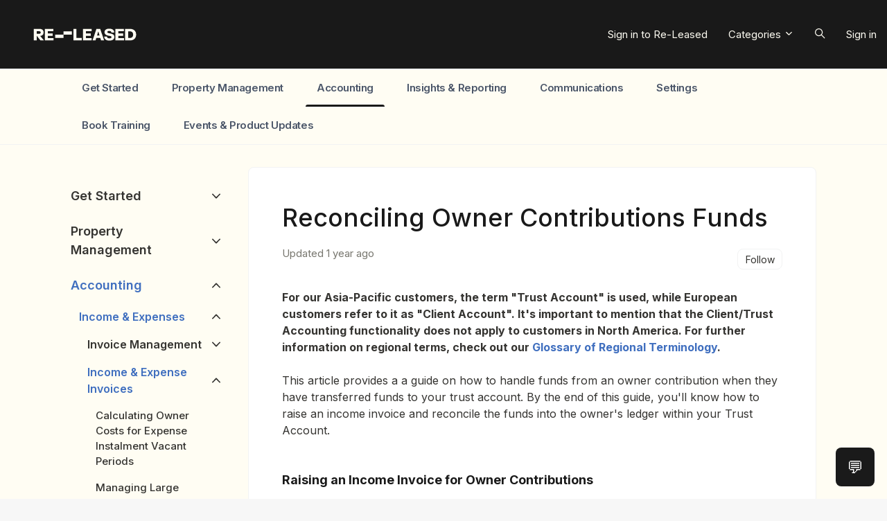

--- FILE ---
content_type: text/html; charset=utf-8
request_url: https://help.re-leased.com/hc/en-au/articles/23652484385940-Reconciling-Owner-Contributions-Funds
body_size: 15060
content:
<!DOCTYPE html>
<html dir="ltr" lang="en-AU">
<head>
  <meta charset="utf-8" />
  <!-- v26897 -->


  <title>Reconciling Owner Contributions Funds &ndash; Re-Leased Help</title>

  

  <meta name="description" content="For our Asia-Pacific customers, the term &quot;Trust Account&quot; is used, while European customers refer to it as &quot;Client..." /><meta property="og:image" content="https://help.re-leased.com/hc/theming_assets/01JPH0A09VQYMQKQT014T09BGB" />
<meta property="og:type" content="website" />
<meta property="og:site_name" content="Re-Leased Help" />
<meta property="og:title" content="Reconciling Owner Contributions Funds" />
<meta property="og:description" content="For our Asia-Pacific customers, the term &quot;Trust Account&quot; is used, while European customers refer to it as &quot;Client Account&quot;. It's important to mention that the Client/Trust Accounting functionality ..." />
<meta property="og:url" content="https://help.re-leased.com/hc/en-au/articles/23652484385940-Reconciling-Owner-Contributions-Funds" />
<link rel="canonical" href="https://help.re-leased.com/hc/en-au/articles/23652484385940-Reconciling-Owner-Contributions-Funds">
<link rel="alternate" hreflang="en-au" href="https://help.re-leased.com/hc/en-au/articles/23652484385940-Reconciling-Owner-Contributions-Funds">
<link rel="alternate" hreflang="x-default" href="https://help.re-leased.com/hc/en-au/articles/23652484385940-Reconciling-Owner-Contributions-Funds">

  <link rel="stylesheet" href="//static.zdassets.com/hc/assets/application-f34d73e002337ab267a13449ad9d7955.css" media="all" id="stylesheet" />
  <link rel="stylesheet" type="text/css" href="/hc/theming_assets/10376235/22674197664148/style.css?digest=43499270590996">

  <link rel="icon" type="image/x-icon" href="/hc/theming_assets/01JPV49ZRPY0HFCEW2HKVNTJ3X">

    <script async src="https://www.googletagmanager.com/gtag/js?id=G-L0F2Y36ZZF"></script>
<script>
  window.dataLayer = window.dataLayer || [];
  function gtag(){dataLayer.push(arguments);}
  gtag('js', new Date());
  gtag('config', 'G-L0F2Y36ZZF');
</script>


  <meta content="width=device-width, initial-scale=1.0" name="viewport" />
<script type="text/javascript">window.Theme = Object.assign(window.Theme || {}, { assets: {}, locale: "en-au", signedIn: false });</script>
<script type="text/javascript" src="/hc/theming_assets/01HZPGHMJ3SQF6RAMPZVF080NH"></script>
<script type="text/javascript" src="/hc/theming_assets/01K2JREACAMQ5R7QBYT56SGQAJ"></script>


<link rel="stylesheet" href="/hc/theming_assets/01HZPGHC4NGT1R64KS9J2A0A12">
<link rel="stylesheet" href="/hc/theming_assets/01HZPGHGGG6GVMFA97DVD3H93N">
<link rel="stylesheet" href="https://use.fontawesome.com/releases/v6.4.0/css/all.css"><link rel="stylesheet" href="/hc/theming_assets/01HZPGHHS2201QS5NK5Y3PTG0M"><link rel="stylesheet" href="https://cdn.jsdelivr.net/gh/fancyapps/fancybox@3.5.7/dist/jquery.fancybox.min.css"><link rel="stylesheet" href="https://cdn.jsdelivr.net/npm/swiper@7.0.9/swiper-bundle.min.css">


<style id="settings-styles">
  
  
</style>


<link rel="preconnect" href="https://fonts.googleapis.com">
<link rel="preconnect" href="https://fonts.gstatic.com" crossorigin><link href="https://fonts.googleapis.com/css2?family=Inter:wght@300;400;500;600;700;800&display=swap" rel="stylesheet">

  
</head>
<body class="">
  
  
  

  <a class="sr-only sr-only-focusable" tabindex="1" href="#page-container">
  Skip to main content
</a>

<div class="layout flex flex-1 flex-column" x-data="Widgets.mobileMenu">

  
  <header class="header relative border-bottom sticky-header"
    x-data="Widgets.header({ isFixed: false, isSticky: true })"
    :class="{ 'text-header bg-header': isStuck, 'shadow': isStuck, 'border-bottom': !isFixed }">

    <nav class="navbar container-fluid h-full"">

      
      <a href="/hc/en-au" class="navbar-brand mr-auto">
        <img class="block img-fluid" id="logo" src="/hc/theming_assets/01JPH0A09VQYMQKQT014T09BGB" alt="Re-Leased Help Help Centre home page"></a>

      
      <button class="navbar-toggle ml-2 xl:hidden"
        x-ref="toggle"
        :aria-expanded="isOpen && 'true'"
        @click="toggle"
        @keydown.escape="toggle">
        <span></span>
        <span class="sr-only">Toggle navigation menu</span>
      </button>

      
        <div class="backdrop xl:hidden"
          x-cloak
          x-show="isOpen"
          @click="close"
          x-transition:enter="transition-fast"
          x-transition:enter-start="opacity-0"
          x-transition:enter-end="opacity-100"
          x-transition:leave="transition-fast"
          x-transition:leave-start="opacity-100"
          x-transition:leave-end="opacity-0">
        </div>
      

      
      <div class="nav menu menu-slide-in menu-links-right xl:flex xl:align-items-center xl:font-size-md xl:menu-expanded xl:justify-content-end"
        x-cloak
        x-show="isOpen"
        :class="{ 'text-header': isOpen }"
        x-transition:enter="transition-fast"
        x-transition:enter-start="translate-x-full"
        x-transition:enter-end="translate-x-0"
        x-transition:leave="transition-fast"
        x-transition:leave-start="translate-x-0 text-header"
        x-transition:leave-end="translate-x-full text-header">

        
          <div class="search flex text-base mx-4 mb-4 flex-first xl:max-w-13 xl:flex-1 xl:mx-5 xl:mb-0 xl:hidden" x-data="Widgets.search">
              
                <form role="search" class="form-field flex-1 mb-0" data-search="" action="/hc/en-au/search" accept-charset="UTF-8" method="get"><input type="hidden" name="utf8" value="&#x2713;" autocomplete="off" /><input type="search" name="query" id="query" placeholder="Search for answers…" aria-label="Search for answers…" /></form>
              
            <svg class="search-icon fill-current transition" xmlns="http://www.w3.org/2000/svg" viewBox="0 0 12 12" aria-hidden="true">
              <use xlink:href="#icon-search" />
            </svg>
          </div>
        


        
          <a class="nav-link header-link" href="https://signin.re-leased.com/" x-data="link">
              Sign in to Re-Leased
            </a>
        
          <div
            data-element="template"
            data-template="category-dropdown">
          </div>
        
          
            <div
              data-element="template"
              data-template="header-search">
            </div>
          
        

        
          <a class="nav-link" rel="nofollow" data-auth-action="signin" title="Opens a dialogue" role="button" href="/hc/en-au/signin?return_to=https%3A%2F%2Fhelp.re-leased.com%2Fhc%2Fen-au%2Farticles%2F23652484385940-Reconciling-Owner-Contributions-Funds">
            Sign in
          </a>
        </div>

    </nav>
  </header> 




    <script type="text/template" id="tmpl-header-search">
      <div x-data="Widgets.search" @keydown.escape="close" @click.away="close">
        <button class="search-toggle nav-link not-a-button hidden xl:h-full" :class="{ 'xl:block': !isOpen }" @click="toggle" x-ref="toggle">
          <svg class="svg-icon fill-current" xmlns="http://www.w3.org/2000/svg" viewBox="0 0 12 12" aria-hidden="true" x-show="!isOpen">
            <use xlink:href="#icon-search" />
          </svg>
          <svg class="svg-icon fill-current" xmlns="http://www.w3.org/2000/svg" viewBox="0 0 58 58" aria-hidden="true" x-show="isOpen">
            <line x1="3" y1="3" x2="55" y2="55"></line>
            <path d="M55,58 C54.2046186,57.9992998 53.4420694,57.6827699 52.88,57.12 L0.88,5.12 C-0.221435442,3.93796098 -0.188935504,2.09596111 0.953512804,0.953512804 C2.09596111,-0.188935504 3.93796098,-0.221435442 5.12,0.88 L57.12,52.88 C57.9768812,53.7379473 58.2330328,55.0273683 57.7691479,56.1476941 C57.305263,57.2680198 56.2125666,57.9989335 55,58 Z"></path>
            <line x1="3" y1="55" x2="55" y2="3"></line>
            <path d="M3,58 C1.78743338,57.9989335 0.694736971,57.2680198 0.230852095,56.1476941 C-0.233032781,55.0273683 0.0231187894,53.7379473 0.88,52.88 L52.88,0.88 C54.062039,-0.221435442 55.9040389,-0.188935504 57.0464872,0.953512804 C58.1889355,2.09596111 58.2214354,3.93796098 57.12,5.12 L5.12,57.12 C4.55793057,57.6827699 3.7953814,57.9992998 3,58 Z"></path>
          </svg>
          <span class="ml-1 sr-only">Search</span>
        </button>
        <div class="search search-sm align-self-center flex-1 text-base mx-2" :class="{ 'hidden': !isOpen }">
            
              <form role="search" class="form-field mb-0" data-search="" action="/hc/en-au/search" accept-charset="UTF-8" method="get"><input type="hidden" name="utf8" value="&#x2713;" autocomplete="off" /><input type="search" name="query" id="query" placeholder="Search for answers…" aria-label="Search for answers…" /></form>
            
          <svg class="search-icon fill-current transition" xmlns="http://www.w3.org/2000/svg" viewBox="0 0 12 12" aria-hidden="true">
            <use xlink:href="#icon-search" />
          </svg>
        </div>
      </div>
    </script>
  
    <script type="text/template" id="tmpl-category-dropdown">
      <div class="relative h-full" x-data="Widgets.dropdown" @click.away="close">
        <button class="nav-link not-a-button" aria-haspopup="true" :aria-expanded="isExpanded" x-ref="toggle">
          Categories
          <svg class="svg-icon" xmlns="http://www.w3.org/2000/svg" viewBox="0 0 12 12" aria-hidden="true" :class="{ 'rotate-180': isExpanded }">
            <use xlink:href="#icon-chevron-down" />
          </svg>
        </button>
        <div class="z-dropdown mt-2 bg-white xl:absolute xl:border xl:border-radius xl:shadow-md xl:min-w-dropdown" x-ref="menu" x-cloak x-show="isExpanded" :aria-expanded="isExpanded">
          <div class="py-2 xl:font-size-sm xl:text-left" x-data="Widgets.categories" x-init="getCategories">
            <template x-for="category in categories">
              <a class="dropdown-item" :href="category.html_url" x-text="category.name"></a>
            </template>
          </div>
        </div>
      </div>
    </script>
  

  <main role="main">
    
<div class="border-bottom">
  <div class="container">
    <nav class="category-tabs scroll-x" data-element="navigation" data-template="category-tabs">
      <ul class="nav nav-line navbar-light white-space-no-wrap border-none invisible">
        <li class="nav-item has-dropdown tracking-tight mr-4">
          <a class="nav-link font-semibold font-size-md px-0 py-4 sm:px-4" href="/hc/en-au">
            Re-Leased Help
          </a>
        </li>
      </ul>
    </nav>
  </div>
</div>

<div class="container" id="page-container">
  <div class="row">

    <article class="col" itemscope itemtype="http://schema.org/Article">
      <div class="card bg-white px-6 py-7 my-6 md:p-7">

        
        <div class="mb-5">
          <h1 class="mt-0 md:font-size-4xl" title="Reconciling Owner Contributions Funds" itemprop="name">
            Reconciling Owner Contributions Funds
            
          </h1>

          
          <div class="flex">
            <div class="media">
              
              
                <div class="media-body font-size-md align-self-center">
                  
                  <ul class="list-divider">
                    
                      <li class="text-gray-600">
                        
                          Updated
                          <time datetime="2024-09-23T03:18:45Z" title="2024-09-23T03:18:45Z" data-datetime="relative">23 September 2024 03:18</time>
                        
                      </li>
                    
                    
                  </ul>
                </div>
              

              
              
                <div class="subscribe-article">
                  <div data-helper="subscribe" data-json="{&quot;item&quot;:&quot;article&quot;,&quot;url&quot;:&quot;/hc/en-au/articles/23652484385940-Reconciling-Owner-Contributions-Funds/subscription.json&quot;,&quot;follow_label&quot;:&quot;Follow&quot;,&quot;unfollow_label&quot;:&quot;Unfollow&quot;,&quot;following_label&quot;:&quot;Following&quot;,&quot;can_subscribe&quot;:true,&quot;is_subscribed&quot;:false}"></div>
                </div>
              

            </div>
          </div>

        </div>

        
        <section class="content article-content mb-6" itemprop="articleBody">

          
                <div
                  class="table-of-contents"
                  data-element="table-of-contents"
                  data-template="table-of-contents"
                  data-selector=".content h2">
                </div>
              
          <p><em>For our Asia-Pacific customers, the term "Trust Account" is used, while European customers refer to it as "Client Account". It's important to mention that the Client/Trust Accounting functionality does not apply to customers in North America. For further information on regional terms, check out our <a href="https://help.re-leased.com/hc/en-au/articles/23479714780180-Glossary-of-Regional-Terminology" target="_blank" rel="noopener noreferrer">Glossary of Regional Terminology</a>.<br></em><br>This article provides a a guide on how to handle funds from an owner contribution when they have transferred funds to your trust account. By the end of this guide, you'll know how to raise an income invoice and reconcile the funds into the owner's ledger within your Trust Account.<br><br></p>
<h4 id="h_01HPDPXSYYQC2A97NX8E0SZM3S"><strong>Raising an Income Invoice for Owner Contributions</strong></h4>
<p>When a landlord contributes funds to cover expenses, it's essential to accurately record this transaction. Follow these steps to raise an income invoice and ensure the funds are correctly reconciled:<br><br></p>
<p id="h_01HPDPXSYYQGQT9SE7MN2KXDAD"><strong>Step-by-Step Process</strong></p>
<ol>
<li>Navigate to the <strong>Owner</strong> Contact.</li>
<li>From the left-hand menu, choose the<strong> Invoices &amp; Credits</strong> option.</li>
<li>Click on <strong>+ New Income Invoice</strong> button located to the upper right side.</li>
<li>Select the <strong>Related Property</strong> that corresponds to the owner's contribution to ensure it's recorded against the correct ledger.</li>
<li>Enter a clear transaction description that will be shown on both the invoice and Owner's Ledgers.</li>
<li>Choose the appropriate Chart of Accounts code. Remember to use an equity code that does not attract any GST or other tax implications.</li>
<li>Press Save &amp; Approve to complete the creation of the invoice.</li>
<li>Unreconcile funds received from the owner can now be reconciled to the invoice. </li>
</ol>
<p><img src="/hc/article_attachments/30615484841620" alt="HelpCenter_Revised_GIF_Template  (67).gif"></p>
<p><br><br>By following these steps, you'll create a transparent record of the owner's contribution, making it easier to manage your Trust Account and maintain accurate financial records.</p>

          
          

          
          

          
          

        </section>

        
        

        
          <div
            class="my-6"
            data-element="article-navigation"
            data-template="article-navigation"
            data-next-title="Next article"
            data-previous-title="Previous article">
          </div>
        
        <footer class="row my-6">
          
            
  <section class="related-articles">
    
      <h2 class="related-articles-title">Related articles</h2>
    
    <ul>
      
        <li>
          <a href="/hc/en-au/related/click?data=[base64]%3D--26a700a94add61bc17996e0a128679d796682bb9" rel="nofollow">Budget by Area: Comprehensive Video Guide</a>
        </li>
      
        <li>
          <a href="/hc/en-au/related/click?data=[base64]" rel="nofollow">Reconcile a Budget by Area</a>
        </li>
      
        <li>
          <a href="/hc/en-au/related/click?data=[base64]%3D%3D--f8bc591f0ea62889dd15f2861c12bad4baa00d6a" rel="nofollow">Correcting GST/VAT Errors on Expense Invoices</a>
        </li>
      
        <li>
          <a href="/hc/en-au/related/click?data=[base64]" rel="nofollow">Managing Owner Fee Invoices and Communications (Connected &amp; Standalone Customers)</a>
        </li>
      
        <li>
          <a href="/hc/en-au/related/click?data=[base64]%3D--1538ab2b50e02d94a84e10ff3a31ef48eb8c2a91" rel="nofollow">Setting up fees (connected &amp; standalone customers)</a>
        </li>
      
    </ul>
  </section>


          
          
            <div data-recent-articles></div>
          
        </footer>

        
        
          
            <div class="p-4 mt-6 -mx-6 -mb-6 md:-mx-7 md:-mb-7 flex align-items-center justify-content-center border-top">
              <h4 class="font-medium my-3">
                Was this article helpful?
              </h4>
              <div class="m-3" role="group">
                <button type="button" class="button button-outline-primary text-primary" data-auth-action="signin" aria-label="This article was helpful" aria-pressed="false">Yes</button>
                <button type="button" class="button button-outline-primary text-primary" data-auth-action="signin" aria-label="This article was not helpful" aria-pressed="false">No</button>
              </div>
            </div>
          
        
      </div>

      
      

    </article>

    
    <aside class="flex-first lg:col lg:max-w-12">

      
          <div
            data-element="navigation"
            data-template="article-list">
          </div>
        </aside>

    
    <aside class="md:col md:max-w-13 hidden" x-data="{ tableOfContents: false }">
      <div :class="{ 'sticky top-0': tableOfContents }" @table-of-contents:render.camel="tableOfContents = $event.target.children.length > 0">

        </div>
    </aside>

  </div> 
</div> 


      <div
        data-element="template"
        data-template="call-to-action">
      </div>
    <script type="text/javascript">document.documentElement.classList.add('article-page', 'article-' + 23652484385940)</script>




  <script type="text/template" id="tmpl-article-navigation">
    <% if (previousArticle || nextArticle) { %>
      <div class="row">
        <% if (previousArticle) { %>
          <div class="sm:col">
            <% if (previousTitle) { %>
              <h4 class="mb-2"><%= previousTitle %></h4>
            <% } %>
            <a href="<%= previousArticle.html_url %>"><%= previousArticle.title %></a>
          </div>
        <% } %>
        <% if (nextArticle) { %>
          <div class="sm:col text-right<% if (!previousArticle) { %> sm:col-offset-6<% } %>">
            <% if (nextTitle) { %>
              <h4 class="mb-2"><%= nextTitle %></h4>
            <% } %>
            <a href="<%= nextArticle.html_url %>"><%= nextArticle.title %></a>
          </div>
        <% } %>
      </div>
    <% } %>
  </script>

    
    <script type="text/template" id="tmpl-table-of-contents">
      <% if (allItems.length > 1) { %>
          <h3>
              In this article
            </h3>
        <ol class="mb-6 list-unstyled font-size-md">
          <% allItems.forEach(function(item) { %>
            <li class="list-item">
              <a href="<%= item.html_url %>">
                <%= item.name %>
              </a>
              <%= partial('partial-table-of-contents', { items: item.children, partial: partial }) %>
            </li>
          <% }); %>
        </ol>
      <% } %>
    </script>
  
      
      <script type="text/template" id="tmpl-partial-table-of-contents">
        <% if (items.length) { %>
          <ol class="list-none mb-0">
            <% items.forEach(function(item) { %>
              <li class="list-item">
                <a href="<%= item.html_url %>">
                  <%= item.name %>
                </a>
                <%= partial('partial-table-of-contents', { items: item.children, partial: partial }) %>
              </li>
            <% }); %>
          </ol>
        <% } %>
      </script>
    
  




  </main>

    
  <footer class="footer mt-6" id="footer">

    

    <div class="container py-7">

      <nav class="nav font-size-md justify-content-center">

        
          <a class="nav-link" href="" x-data="link">
              © Re-Leased Software Company Limited | All Rights Reserved
            </a>
        
          <a class="nav-link" href="https://signin.re-leased.com/" x-data="link">
            
              Sign in to Re-Leased
            
          </a>
        
          <a class="nav-link" href="https://nz.linkedin.com/company/re-leased" target="_blank">
            <svg class="svg-icon fill-current" xmlns="http://www.w3.org/2000/svg" viewBox="0 0 12 12" aria-hidden="true">
              <path d="M10.8 0A1.2 1.2 0 0112 1.2v9.6a1.2 1.2 0 01-1.2 1.2H1.2A1.2 1.2 0 010 10.8V1.2A1.2 1.2 0 011.2 0h9.6zM8.09 4.356a1.87 1.87 0 00-1.598.792l-.085.133h-.024v-.783H4.676v5.727h1.778V7.392c0-.747.142-1.47 1.068-1.47.913 0 .925.854.925 1.518v2.785h1.778V7.084l-.005-.325c-.05-1.38-.456-2.403-2.13-2.403zm-4.531.142h-1.78v5.727h1.78V4.498zm-.89-2.846a1.032 1.032 0 100 2.064 1.032 1.032 0 000-2.064z"></path>
            </svg>
          </a>
        
          <a class="nav-link" href="https://www.youtube.com/channel/UCKjeb3BEtACB3xTaNS65RVg" target="_blank">
            <svg class="svg-icon fill-current" xmlns="http://www.w3.org/2000/svg" viewBox="0 0 576 512" aria-hidden="true">
              <path d="M549.655 124.083c-6.281-23.65-24.787-42.276-48.284-48.597C458.781 64 288 64 288 64S117.22 64 74.629 75.486c-23.497 6.322-42.003 24.947-48.284 48.597-11.412 42.867-11.412 132.305-11.412 132.305s0 89.438 11.412 132.305c6.281 23.65 24.787 41.5 48.284 47.821C117.22 448 288 448 288 448s170.78 0 213.371-11.486c23.497-6.321 42.003-24.171 48.284-47.821 11.412-42.867 11.412-132.305 11.412-132.305s0-89.438-11.412-132.305zm-317.51 213.508V175.185l142.739 81.205-142.739 81.201z"></path>
            </svg>
          </a>
        </nav>

      
        <div
          class="fixed bottom-0 left-0"
          data-element="back-to-top"
          data-template="back-to-top-link"
          data-threshold="250px">
        </div>
      </div>
  </footer> 

</div> 


<script type="text/javascript" src="/hc/theming_assets/01HZPGHC8V47PK64R70JMH6N5S" defer></script>
<script type="text/javascript" src="/hc/theming_assets/01HZPGHD440GQ9DXQRPR9CA1GS" defer></script>
<script type="text/javascript" src="/hc/theming_assets/01HZPGHJCA4CZTWGJ48DZ11NV2" defer></script>
<script type="text/javascript" src="/hc/theming_assets/01HZPGHN1JZEEBQGC04G8W68C7" defer></script>
<script type="text/javascript" src="https://cdn.jsdelivr.net/combine/npm/alpinejs@3.13.0/dist/cdn.min.js,npm/jquery@3.5.1/dist/jquery.min.js,gh/fancyapps/fancybox@3.5.7/dist/jquery.fancybox.min.js,npm/plyr@~3.6.4/dist/plyr.polyfilled.min.js,npm/swiper@7.0.9/swiper-bundle.min.js" defer>
</script>
<script type="text/javascript" src="/hc/theming_assets/01HZPGHF02SRKAZ0D6DFG7M4JP" defer></script><script type="text/javascript" src="/hc/theming_assets/01HZPGHH0SWK471GQRS2FAJD59" defer></script><script type="text/javascript" src="/hc/theming_assets/01HZPGHHXR84D47X33FX4EN3RK" defer></script><script type="text/javascript" src="/hc/theming_assets/01HZPGHCPMMK0VM2A0YKME289F" defer></script><script type="text/javascript" src="/hc/theming_assets/01HZPGHDJBEQ1JNGVJCQ99Q2FM" defer></script>

<script type="text/template" id="tmpl-custom-blocks">
      <% var getColumnClasses = function(numberColumns) {
        var classNames = 'col-12';
        if (numberColumns >= 2) classNames += ' md:col-6';
        if (numberColumns >= 3) classNames += ' lg:col-4';
        if (numberColumns >= 4) classNames += ' xl:col-3';
        return classNames;
      } %>
      <div class="container max-w-md mx-auto text-center py-4">
        <% if (heading) { %>
          <h2 class="h3 inline-flex align-items-baseline my-4" x-data="{ src: Theme.assets['custom-blocks-heading'] }">
            <template x-if="src">
              <img class="svg-icon mr-2" src="/hc/theming_assets/01HZPGHM0EVS3SWNTQHJFGHSCH" alt="" aria-hidden="true" :src="src" />
            </template>
            <%= heading %>
          </h2>
        <% } %>
        <ul class="list-unstyled row row-sm justify-content-start mb-0<% if (!heading) { %> mt-4<% } %>">
          <% blocks.forEach(function(block, index) { %>
            <li class="mb-4 <%= getColumnClasses(numberColumns) %> text-<%= alignment %>">
              <a class="card card-body text-base text-<%= alignment %> bg-white h-full transition-fast hover:no-underline hover:shadow-sm hover:float<% if (color !== 'white') { %> hover:border-<%= color %><% } %>" href="<%= block.html_url %>" x-data="link">
                <div class="justify-content-between<% if (imageHeight) { %> align-items-center<% } %>">
                  <% if (imageHeight) { %>
                    <img class="text-primary fill-current invisible" src="<%= images.length > index ? images[index] : images[images.length - 1] %>" alt="" style="height: <%= imageHeight %>; width: auto;" data-inline-svg />
                  <% } %>
                  <% if (block.name) { %>
                    <h3 class="my-2">
                      <%= block.name %>
                    </h3>
                  <% } %>
                  <% if (block.description) { %>
                    <p class="text-base my-2">
                      <%= block.description %>
                    </p>
                  <% } %>
                </div>
              </a>
            </li>
          <% }) %>
        </ul>
      </div>
    </script>
  


    <script type="text/template" id="tmpl-content-blocks">
      <% var getColumnClasses = function(numberColumns) {
        var classNames = 'col-12';
        if (numberColumns >= 2) classNames += ' md:col-6';
        if (numberColumns >= 3) classNames += ' lg:col-4';
        if (numberColumns >= 4) classNames += ' xl:col-3';
        return classNames;
      } %>
      <div class="container max-w-md mx-auto text-left py-4">
        <% if (heading) { %>
          <h2 class="h3 inline-flex align-items-baseline my-4" x-data="{ src: Theme.assets['content-blocks-heading'] }">
            <template x-if="src">
              <img class="svg-icon mr-2" src="/hc/theming_assets/01HZPGHM0EVS3SWNTQHJFGHSCH" alt="" aria-hidden="true" :src="src" />
            </template>
            <%= heading %>
          </h2>
        <% } %>
        <ul class="list-unstyled row row-sm justify-content-<% if (alignment === 'left') { %>start<% } else { %>center<% } %> mb-0<% if (!heading) { %> mt-4<% } %>">
          <% (categories.length > 1 ? categories : sections).forEach(function(block, index) { %>
            <li class="mb-4 <%= getColumnClasses(numberColumns) %> text-<%= alignment %>">
              <a class="card card-body text-base text-<%= alignment %> bg-white h-full transition-fast hover:no-underline hover:shadow-sm hover:float<% if (color !== 'white') { %> hover:border-<%= color %><% } %>" href="<%= block.html_url %>">
                <div class="justify-content-between<% if (imageHeight) { %> align-items-center<% } %>">
                  <% if (imageHeight) { %>
                    <img class="text-primary fill-current invisible" src="<%= images.length > index ? images[index] : images[images.length - 1] %>" alt="" style="height: <%= imageHeight %>; width: auto;" data-inline-svg />
                  <% } %>
                  <% if (block.name) { %>
                    <h3 class="my-2">
                      <%= block.name %>
                    </h3>
                  <% } %>
                  <% if (block.description) { %>
                    <p class="text-base my-2">
                      <%= block.description %>
                    </p>
                  <% } %>
                </div>
              </a>
            </li>
          <% }) %>
        </ul>
      </div>
    </script>
  <script type="text/template" id="tmpl-contact-blocks">
      <% var getColumnClasses = function(numberColumns) {
        var classNames = 'col-12';
        if (numberColumns >= 2) classNames += ' md:col-6';
        if (numberColumns >= 3) classNames += ' lg:col-4';
        if (numberColumns >= 4) classNames += ' xl:col-3';
        return classNames;
      } %>
      <div class="container py-4 max-w-md mx-auto">
        <% if (heading) { %>
          <h2 class="h3 inline-flex align-items-baseline my-4" x-data="{ src: Theme.assets['contact-blocks-heading'] }">
            <template x-if="src">
              <img class="svg-icon mr-2" src="/hc/theming_assets/01HZPGHM0EVS3SWNTQHJFGHSCH" alt="" aria-hidden="true" :src="src" />
            </template>
            <%= heading %>
          </h2>
        <% } %>
        <ul class="list-unstyled row row-sm justify-content-<% if (blocks.length > numberColumns) { %>start<% } else { %>center<% } %> mb-0<% if (!heading) { %> mt-4<% } %>">
          <% blocks.forEach(function(block, index) { %>
            <li class="mb-4 <%= getColumnClasses(numberColumns) %>">
              <div class="card card-body h-full text-base text-<%= color %>-inverse bg-<%= color %> <% if (block.html_url) { %> transition-fast hover:shadow-sm <% if (color === 'white') { %> hover:border-primary<% } %><% } %>">
                <% if (imageHeight) { %>
                  <img class="mt-4 <% if (block.name) { %>align-self-start<% } else { %>align-self-baseline<% } %>" alt="<%= block.name %>" src="<%= images[index] || images[0] %>" style="height: ; width: auto;" />
                <% } %>
                <% if (block.name) { %>
                  <h3 class="h4 my-4">
                    <% if (block.html_url) { %>
                      <a class="link-stretched text-inherit text-<%= color %>-inverse hover:text-<%= color %>-inverse hover:no-underline" href="<%= block.html_url %>" x-data="link">
                        <%= block.name %>
                      </a>
                    <% } else { %>
                      <%= block.name %>
                    <% } %>
                  </h3>
                <% } %>
                <% if (block.description) { %>
                  <p class="font-size-md">
                    <%= block.description %>
                  </p>
                <% } %>
              </div>
            </li>
          <% }) %>
        </ul>
      </div>
    </script>
  

    <script type="text/template" id="tmpl-call-to-action">
      <div class="cta relative mt-6 -mb-6 bg-center bg-cover" style="background-image: url('/hc/theming_assets/01HZPGHS0GH1PZJRXVA3YQC2VT')">
        <div class="container relative z-10 py-6">
          <div class="max-w-lg mx-auto text-center">
            
              <h3 class="h2 md:font-size-2xl">
                
                  Still need help?
                
              </h3>
            
            
              <p>
                
                  Our helpful customer support team are here to assist you
                
              </p>
            
            <a class="button button-primary my-4" href="/hc/en-au/requests/new">
              
                
                  Contact Support
                
              
            </a>
          </div>
        </div>
        <div class="absolute-top left-0 z-0 w-full h-full cta"></div>
      </div>
    </script>
  
    <script type="text/template" id="tmpl-back-to-top-link">
      <button class="flex button button-outline button-sm bg-white p-3 m-4">
        <span class="sr-only">Return to top</span>
        <svg class="fill-current" width="20" height="20" xmlns="http://www.w3.org/2000/svg" viewBox="0 0 100 100" aria-hidden="true">
          <polygon points="12.4,40.1 25.8,53.6 40.5,38.8 40.5,97.5 59.5,97.5 59.5,38.8 74.2,53.6 87.6,40.1 50,2.5" />
        </svg>
      </button>
    </script>
  
<svg xmlns="http://www.w3.org/2000/svg" class="hidden">
  <symbol id="icon-search">
    <circle cx="4.5" cy="4.5" r="4" fill="none" stroke="currentColor"/>
    <path stroke="currentColor" stroke-linecap="round" d="M11 11L7.5 7.5"/>
  </symbol>
  <symbol id="icon-lock">
    <rect width="12" height="9" x="2" y="7" fill="currentColor" rx="1" ry="1"/>
    <path fill="none" stroke="currentColor" d="M4.5 7.5V4a3.5 3.5 0 017 0v3.5"/>
  </symbol>
  <symbol id="icon-star">
    <polygon points="213 325 81 405 116 255 0 154 153 141 213 0 273 141 426 154 310 255 345 405"></polygon>
  </symbol>
  <symbol id="icon-chevron-down">
    <path fill="none" stroke="currentColor" stroke-linecap="round" d="M3 4.5l2.6 2.6c.2.2.5.2.7 0L9 4.5"/>
  </symbol>
  <symbol id="icon-agent">
    <path fill="currentColor" d="M6 0C2.7 0 0 2.7 0 6s2.7 6 6 6 6-2.7 6-6-2.7-6-6-6zm0 2c1.1 0 2 .9 2 2s-.9 2-2 2-2-.9-2-2 .9-2 2-2zm2.3 7H3.7c-.3 0-.4-.3-.3-.5C3.9 7.6 4.9 7 6 7s2.1.6 2.6 1.5c.1.2 0 .5-.3.5z"/>
  </symbol>
  </svg>

<script type="text/javascript">
  Theme.assets['notification'] = "/hc/theming_assets/01HZPGHJMSDTTKDFBHRM5S1V6K";Theme.assets['article'] = "/hc/theming_assets/01JQ2QG1SA3B8S1N6V1X314CSV";
  Theme.alternativeLocales = [];

  
  Theme.customBlocks = {
    blocks: [{
      name: "Getting started with Credia AI",
      description: "Discover everything you need to know to start your AI journey with Re-Leased.",
      html_url: "https://help.re-leased.com/hc/en-au/sections/27510761617940-Credia-AI"
    }, {
      name: "",
      description: "",
      html_url: ""
    }, {
      name: "",
      description: "",
      html_url: ""
    }, {
      name: "",
      description: "",
      html_url: ""
    }].slice(0, 1),
    heading: "",
    images: [
      "/hc/theming_assets/01JPV59PYKSQ58BS5DW53NPHVC", "/hc/theming_assets/01K93Q1SK455JSB36C3FM85T6M", "/hc/theming_assets/01K93Q1SK455JSB36C3FM85T6M", "/hc/theming_assets/01K93Q1SK455JSB36C3FM85T6M"
    ],
    imageHeight: "48px",
    numberColumns: 1,
    alignment: "center",
    color: "white"
  };
  
  Theme.contactBlocks = {
    blocks: [{
      name: "Can't find what you need?",
      description: "Our team is here to help, start by creating a support ticket.",
      html_url: "https://help.re-leased.com/hc/en-au/requests/new"
    }, {
      name: "Subscribe to Release Notes",
      description: "Stay up to date with the latest new features, improvements, and product updates.",
      html_url: "https://releasenotes.re-leased.com/"
    }, {
      name: "Feature Request",
      description: "Help us improve by sharing your feedback on our product roadmap's feature cards.",
      html_url: "https://portal.productboard.com/zfguwat8vrupq4skrvfnpq79/tabs/13-investigating-considering"
    }, {
      name: "Subscribe",
      description: "Discover video tutorials covering a variety of topics",
      html_url: "https://www.youtube.com"
    }].slice(0, 3),
    heading: "Get in touch",
    images: [
      "/hc/theming_assets/01HZPGHR10ZC1RDSZS9D64Z21C", "/hc/theming_assets/01HZPGHR9EFJPHK8S3ACKW262E", "/hc/theming_assets/01HZPGHRJWG9Z6X30STXAZE1YZ", "/hc/theming_assets/01HZPGHRW5G4XH5FT467DK1JGE"
    ],
    imageHeight: "",
    numberColumns: 3,
    color: "tertiary"
  };
  </script>






<script type="text/template" id="tmpl-category-tabs">
  <% var categories = (categories.length === 1 && sections.length) ? sections : categories; %>

  
  <div class="lg:hidden" x-data="toggle({ isOpen: false })" @collapse:show.stop="open" @collapse:hide.stop="close">
    <h3 class="flex align-items-center justify-content-between my-4 font-size-base cursor-pointer" data-toggle="collapse" data-target="#top-navigation" aria-controls="top-navigation" aria-expanded="false">
      Categories
      <svg class="fill-current pointer-events-none ml-3" :class="isOpen && 'rotate-180'" width="14px" viewBox="0 0 40 20" xmlns="http://www.w3.org/2000/svg">
        <path d="M20,19.5 C19.4,19.5 18.9,19.3 18.4,18.9 L1.4,4.9 C0.3,4 0.2,2.4 1.1,1.4 C2,0.3 3.6,0.2 4.6,1.1 L20,13.8 L35.5,1.1 C36.6,0.2 38.1,0.4 39,1.4 C39.9,2.5 39.7,4 38.7,4.9 L21.7,18.9 C21.1,19.3 20.5,19.5 20,19.5 Z" fill-rule="nonzero"></path>
      </svg>
    </h3>
    <div class="collapse lg:expand lg:flex-column" id="top-navigation">
      <ul class="list-unstyled font-size-md">
        <% categories.forEach(function(category) { %>
          <li>
            <a class="block py-2 text-<% if (category.isActive) { %>primary<% } else { %>inherit<% } %>" href="<%= category.html_url %>">
              <%= category.name %>
            </a>
          </li>
        <% }); %>
      </ul>
    </div>
  </div>

  
  <ul class="nav nav-line navbar-light white-space-no-wrap border-none hidden lg:flex">
    <% categories.forEach(function(category) { %>
      <li class="nav-item has-dropdown tracking-tight mr-4" aria-selected="<%= category.isActive ? 'true' : 'false' %>">
        <a class="nav-link font-semibold font-size-md px-0 py-4 sm:px-4<% if (category.isActive) { %> is-active<% } %>" href="<%= category.html_url %>">
          <%= category.name %>
        </a>
        <%
          var subsections = [];
          if (category.sections.length) {
            subsections = category.sections;
          } else if (category.hasOwnProperty('articles') && category.articles.length) {
            subsections = category.articles;
          }
        %>
        <% if (category.sections.length) { %>
          <ul class="dropdown-menu dropdown-menu-start list-unstyled font-size-md my-0">
            <% category.sections.forEach(function(section) { %>
              <li class="nav-item">
                <a class="dropdown-item<% if (section.isActive) { %> is-active<% } %>" href="<%= section.html_url %>">
                  <%= section.name %>
                </a>
              </li>
            <% }); %>
          </ul>
        <% } %>
      </li>
    <% }); %>
  </ul>
</script>


<script type="text/template" id="tmpl-article-list">
  <div class="pt-6 hidden lg:block">
    <ul class="list-unstyled font-size-lg w-full mt-4">
      <% categories.forEach(function(category, index) { %>
        <li class="font-semibold" x-data="toggle({ isOpen: <%= !!category.isActive %> })" @collapse:show.stop="open" @collapse:hide.stop="close">

          
          <div class="flex justify-content-between align-items-center">
            <a class="flex-1 py-3 text-inherit" :class="{ 'text-inherit': !isOpen }" href="<%= category.html_url %>">
              <%= category.name %>
            </a>
            <button class="p-2 ml-1 not-a-button border-radius transition cursor-pointer hover:bg-gray-200 hidden lg:block" :class="{ 'is-active': isOpen }" :aria-expanded="isOpen" data-toggle="collapse" data-target="#category-<%= category.id %>">
              <svg class="text-inherit fill-current pointer-events-none" :class="{ 'rotate-180': isOpen }" width="12px" height="12px" viewBox="0 0 324 190" xmlns="http://www.w3.org/2000/svg" aria-hidden="true">
                <path d="M162,190 C156,190 150,187 146,183 L7,38 C-2,29 -2,15 7,7 C16,-2 30,-2 39,7 L162,135 L285,7 C293,-2 308,-2 317,7 C326,15 326,29 317,38 L178,183 C174,187 168,190 162,190 Z"></path>
              </svg>
            </button>
          </div>

          <div class="hidden lg:block">
            
            <%= partial('partial-article-list-sections', {
              id: 'category-' + category.id,
              parentId: '#sidebar-navigation',
              sections: category.sections,
              activeCategoryId: activeCategoryId,
              activeSectionId: activeSectionId,
              activeArticleId: activeArticleId,
              partial: partial
            }) %>
          </div>
        </li>
      <% }); %>
    </ul>
  </div>

</script>


<script type="text/template" id="tmpl-section-list">
  <% var maxSections =  5 %>
  <ul class="list-unstyled m-0 pt-6 hidden lg:block">
    <% categories.forEach(function(category, index) { %>
      <li>
        <h3 class="mt-6">
          <a class="text-inherit" href="<%= category.html_url %>">
            <%= category.name %>
          </a>
        </h3>
        <%= partial('partial-section-list-sections', { parent: category, sections: category.sections, maxSections: maxSections, partial: partial }) %>
      </li>
    <% }); %>
  </ul>
</script>


<script type="text/template" id="tmpl-category-list">
  <div class="pt-6 hidden lg:block">
    <h3 class="mt-6">
      <a class="text-inherit" href="/hc/en-au">
        Categories
      </a>
    </h3>
    <ul class="list-unstyled font-size-md">
      <% categories.forEach(function(category) { %>
        <li>
          <a class="block py-2 text-<% if (category.isActive) { %>primary<% } else { %>inherit<% } %>" href="<%= category.html_url %>">
            <%= category.name %>
          </a>
        </li>
      <% }); %>
    </ul>
  </div>
</script>




<script type="text/template" id="tmpl-partial-article-list-sections">
  <% if (sections.length) { %>
    <ul class="list-none pl-3 mb-0 font-size-base collapse" id="<%= id %>" :class="{ 'is-visible': isOpen }" data-parent="<%= parentId %>">
      <% sections.forEach(function(section) { %>
        <li class="font-medium" x-data="toggle({ isOpen: <%= !!section.isActive %> })" @collapse:show.stop="open" @collapse:hide.stop="close">

          
          <div class="flex justify-content-between align-items-center">
            <a class="flex-1 py-2 text-inherit font-semibold" :class="{ 'text-inherit': !isOpen }" href="<%= section.html_url %>">
              <%= section.name %>
            </a>
            <button class="p-2 ml-1 not-a-button border-radius transition cursor-pointer hover:bg-gray-200" :class="{ 'is-active': isOpen }" :aria-expanded="isOpen" data-toggle="collapse" data-target="#section-<%= section.id %>">
              <svg class="text-inherit fill-current pointer-events-none" :class="{ 'rotate-180': isOpen }" width="12px" height="12px" viewBox="0 0 324 190" xmlns="http://www.w3.org/2000/svg" aria-hidden="true">
                <path d="M162,190 C156,190 150,187 146,183 L7,38 C-2,29 -2,15 7,7 C16,-2 30,-2 39,7 L162,135 L285,7 C293,-2 308,-2 317,7 C326,15 326,29 317,38 L178,183 C174,187 168,190 162,190 Z"></path>
              </svg>
            </button>
          </div>

          
          <%= partial('partial-article-list-sections', {
            id: 'section-' + section.id,
            parentId: '#' + id,
            sections: section.sections,
            activeCategoryId: activeCategoryId,
            activeSectionId: activeSectionId,
            activeArticleId: activeArticleId,
            partial: partial
          }) %>

          
          <% if (section.articles.length) { %>
            <ul class="list-none font-size-md pl-0 mb-0 collapse" :class="{ 'is-visible': isOpen }" id="section-<%= section.id %>" data-parent="#<%= id %>">
              <% section.articles.forEach(function(article) { %>
                <li>
                  <a class="block px-3 py-2 text-inherit border-radius transition<% if (article.isActive) { %> bg-gray-100<% } %>" href="<%= article.html_url %>">
                    <%= article.title %>
                  </a>
                </li>
              <% }); %>
            </ul>
          <% } %>

        </li>
      <% }); %>
    </ul>
  <% } %>
</script>


<script type="text/template" id="tmpl-partial-section-list-sections">
  <% if (sections.length) { %>
    <ul class="list-unstyled<% if (parent.hasOwnProperty('parent_section_id')) { %> pl-4 mb-0<% } %> font-size-md">
      <% sections.slice(0, maxSections).forEach(function(section) { %>
        <li>
          <a class="block py-2 text-<% if (section.isActive) { %>primary<% } else { %>inherit<% } %>" href="<%= section.html_url %>">
            <%= section.name %>
          </a>
          <%= partial('partial-section-list-sections', { parent: section, sections: section.sections, maxSections: maxSections, partial: partial }) %>
        </li>
      <% }); %>
      <% if (sections.length > maxSections) { %>
        <li>
          <a class="block py-2 text-inherit" href="<%= parent.html_url %>">
            See more
          </a>
        </li>
      <% } %>
    </ul>
  <% } %>
</script>


  <!-- / -->

  
  <script src="//static.zdassets.com/hc/assets/en-au.4cb792030da45a3d75e3.js"></script>
  

  <script type="text/javascript">
  /*

    Greetings sourcecode lurker!

    This is for internal Zendesk and legacy usage,
    we don't support or guarantee any of these values
    so please don't build stuff on top of them.

  */

  HelpCenter = {};
  HelpCenter.account = {"subdomain":"re-leasedsupport","environment":"production","name":"Re-Leased"};
  HelpCenter.user = {"identifier":"da39a3ee5e6b4b0d3255bfef95601890afd80709","email":null,"name":"","role":"anonymous","avatar_url":"https://assets.zendesk.com/hc/assets/default_avatar.png","is_admin":false,"organizations":[],"groups":[]};
  HelpCenter.internal = {"asset_url":"//static.zdassets.com/hc/assets/","web_widget_asset_composer_url":"https://static.zdassets.com/ekr/snippet.js","current_session":{"locale":"en-au","csrf_token":null,"shared_csrf_token":null},"usage_tracking":{"event":"article_viewed","data":"BAh7CDoLbG9jYWxlSSIKZW4tYXUGOgZFVDoPYXJ0aWNsZV9pZGwrCJQM7gWDFToKX21ldGF7DDoPYWNjb3VudF9pZGkDK1SeOhNoZWxwX2NlbnRlcl9pZGwrCBTzlUWfFDoNYnJhbmRfaWRsKwiUUX8/nxQ6DHVzZXJfaWQwOhN1c2VyX3JvbGVfbmFtZUkiDkFOT05ZTU9VUwY7BlQ7AEkiCmVuLWF1BjsGVDoaYW5vbnltb3VzX3RyYWNraW5nX2lkMA==--3d93e1ec507805efa675e707ff4cb5735ebe62f8","url":"https://help.re-leased.com/hc/activity"},"current_record_id":"23652484385940","current_record_url":"/hc/en-au/articles/23652484385940-Reconciling-Owner-Contributions-Funds","current_record_title":"Reconciling Owner Contributions Funds","current_text_direction":"ltr","current_brand_id":22674197664148,"current_brand_name":"Re-Leased Help","current_brand_url":"https://re-leased-help.zendesk.com","current_brand_active":true,"current_path":"/hc/en-au/articles/23652484385940-Reconciling-Owner-Contributions-Funds","show_autocomplete_breadcrumbs":true,"user_info_changing_enabled":false,"has_user_profiles_enabled":true,"has_end_user_attachments":true,"user_aliases_enabled":false,"has_anonymous_kb_voting":false,"has_multi_language_help_center":true,"show_at_mentions":false,"embeddables_config":{"embeddables_web_widget":true,"embeddables_help_center_auth_enabled":true,"embeddables_connect_ipms":false},"answer_bot_subdomain":"static","gather_plan_state":"subscribed","has_article_verification":true,"has_gather":true,"has_ckeditor":true,"has_community_enabled":false,"has_community_badges":true,"has_community_post_content_tagging":false,"has_gather_content_tags":true,"has_guide_content_tags":true,"has_user_segments":true,"has_answer_bot_web_form_enabled":true,"has_garden_modals":false,"theming_cookie_key":"hc-da39a3ee5e6b4b0d3255bfef95601890afd80709-2-preview","is_preview":false,"has_search_settings_in_plan":true,"theming_api_version":3,"theming_settings":{"color_primary":"rgba(25, 25, 25, 1)","color_primary_inverse":"rgba(255, 253, 243, 1)","color_secondary":"rgba(128, 128, 128, 1)","color_secondary_inverse":"rgba(53, 52, 49, 1)","color_tertiary":"rgba(25, 25, 25, 1)","color_tertiary_inverse":"rgba(255, 253, 243, 1)","color_heading":"rgba(25, 25, 25, 1)","color_text":"rgba(53, 52, 49, 1)","color_link":"rgba(64, 111, 191, 1)","color_border":"rgba(242, 243, 243, 1)","color_outline":"rgba(199, 198, 193, 1)","color_gray_100":"rgba(242, 237, 215, 1)","color_gray_200":"rgba(224, 223, 220, 1)","color_gray_600":"rgba(119, 118, 110, 1)","bg_color":"rgba(255, 253, 243, 1)","heading_font":"'Inter', -apple-system, BlinkMacSystemFont, 'Segoe UI', Helvetica, Arial, sans-serif","text_font":"'Inter', -apple-system, BlinkMacSystemFont, 'Segoe UI', Helvetica, Arial, sans-serif","base_font_size":"16px","favicon":"/hc/theming_assets/01JPV49ZRPY0HFCEW2HKVNTJ3X","logo":"/hc/theming_assets/01JPH0A09VQYMQKQT014T09BGB","logo_height":"50px","tagline":"","homepage_background_image":"/hc/theming_assets/01JPKF5GS94R2YDY6C8Q6MJET7","community_background_image":"/hc/theming_assets/01JPKF5GS94R2YDY6C8Q6MJET7","content_block_1_image":"/hc/theming_assets/01K4VT86ZX6S8RG6AB44XASK1G","content_block_2_image":"/hc/theming_assets/01K4VT9YN3TKQSPVJVNX67SXXE","content_block_3_image":"/hc/theming_assets/01K4VTA5V13DTDXM3XMVXCTBGT","content_block_4_image":"/hc/theming_assets/01K4VTAEZDKJMKV0T4V263SHFQ","content_block_5_image":"/hc/theming_assets/01K4VTAPHYRM1NDT4HE9VYJZZJ","content_block_6_image":"/hc/theming_assets/01K4VTAYG81QQ2F06YMZ2G9Q5C","content_block_7_image":"/hc/theming_assets/01K4VTB3EDVWFEK86FS73FXW7F","content_block_8_image":"/hc/theming_assets/01K4VTB8HEPH88MQ4EMK4K3Z1F","custom_block_1_image":"/hc/theming_assets/01JPV59PYKSQ58BS5DW53NPHVC","custom_block_2_image":"/hc/theming_assets/01K93Q1SK455JSB36C3FM85T6M","custom_block_3_image":"/hc/theming_assets/01K93Q1SK455JSB36C3FM85T6M","custom_block_4_image":"/hc/theming_assets/01K93Q1SK455JSB36C3FM85T6M","contact_block_1_image":"/hc/theming_assets/01HZPGHR10ZC1RDSZS9D64Z21C","contact_block_2_image":"/hc/theming_assets/01HZPGHR9EFJPHK8S3ACKW262E","contact_block_3_image":"/hc/theming_assets/01HZPGHRJWG9Z6X30STXAZE1YZ","contact_block_4_image":"/hc/theming_assets/01HZPGHRW5G4XH5FT467DK1JGE","cta_block_image":"/hc/theming_assets/01HZPGHS0GH1PZJRXVA3YQC2VT","header_search_style":"collapsible","instant_search":true,"scoped_kb_search":false,"scoped_community_search":false,"search_placeholder":"Search for answers…","search_translucent":false,"show_search_button":false,"header_layout":"links-right","fixed_header":false,"sticky_header":true,"nav_style":"slide-in","nav_breakpoint":"xl","full_width_header":true,"header_height":"100px","color_header_link":"rgba(255, 253, 243, 1)","color_header_link_fixed":"rgba(255, 253, 243, 1)","bg_color_header":"rgba(25, 25, 25, 1)","header_link_1_text":"Sign in to Re-Leased","header_link_1_url":"https://signin.re-leased.com/","header_link_2_text":"","header_link_2_url":"","header_link_3_text":"","header_link_3_url":"","show_submit_a_request_link":false,"category_dropdown_style":"dropdown","notification_location":"none","notification_content":"notification_content","color_notification":"rgba(25, 25, 25, 1)","bg_color_notification":"rgba(239, 243, 246, 1)","back_to_top_link_style":"standard","boxed_layout":false,"bg_color_boxed":"#F7F7F7","hero_heading":"How can we help you?","color_hero_heading":"rgba(255, 253, 243, 1)","hero_text":"Search our guides or browse topics to get support with Re-Leased.","color_hero_text":"rgba(255, 253, 243, 1)","hero_image_style":"parallax","bg_color_hero":"rgba(25, 25, 25, 0.8)","bg_color_secondary_hero":"rgba(128, 128, 128, 0)","bg_gradient_hero":"linear","hero_content_alignment":"center","hero_element_shape":"none","popular_keywords_style":"links","popular_keywords_heading":"Helpful search terms:","popular_keywords":"","promoted_videos_heading":"Popular videos","promoted_video_ids":"gV7fNKHq8P0, Wao-uF9UifY, lSpsbP6dsD8, SNEM_hO81VM, KOgrbQVnUCI","recent_activity":"none","custom_block_style":"cards","color_custom_blocks":"white","bg_color_custom_blocks":"rgba(255, 255, 255, 1)","custom_blocks_heading":"","number_custom_blocks":"1","number_custom_block_columns":"1","custom_block_alignment":"center","custom_block_image_height":"48px","custom_block_1_title":"Getting started with Credia AI","custom_block_1_description":"Discover everything you need to know to start your AI journey with Re-Leased.","custom_block_1_url":"https://help.re-leased.com/hc/en-au/sections/27510761617940-Credia-AI","custom_block_2_title":"","custom_block_2_description":"","custom_block_2_url":"","custom_block_3_title":"","custom_block_3_description":"","custom_block_3_url":"","custom_block_4_title":"","custom_block_4_description":"","custom_block_4_url":"","content_block_style":"cards","color_content_blocks":"white","bg_color_content_blocks":"#fff","content_blocks_heading":"Browse by Topic","number_content_block_columns":"2","content_block_alignment":"left","content_block_image_height":"48px","article_list_style":"2-unstyled","article_list_columns":"1","article_list_excerpt":0,"promoted_article_style":"bold","promoted_article_list_style":"2-unstyled","promoted_article_list_position":"after","promoted_articles_heading":"Featured articles","promoted_article_list_columns":"2","promoted_articles_alignment":"left","promoted_article_list_excerpt":125,"contact_block_style":"cards","color_contact_blocks":"tertiary","contact_blocks_heading":"Get in touch","number_contact_blocks":"3","number_contact_block_columns":"3","contact_block_image_height":"","contact_block_1_title":"Can't find what you need?","contact_block_1_description":"Our team is here to help, start by creating a support ticket.","contact_block_1_url":"https://help.re-leased.com/hc/en-au/requests/new","contact_block_2_title":"Subscribe to Release Notes","contact_block_2_description":"Stay up to date with the latest new features, improvements, and product updates.","contact_block_2_url":"https://releasenotes.re-leased.com/","contact_block_3_title":"Feature Request","contact_block_3_description":"Help us improve by sharing your feedback on our product roadmap's feature cards.","contact_block_3_url":"https://portal.productboard.com/zfguwat8vrupq4skrvfnpq79/tabs/13-investigating-considering","contact_block_4_title":"Subscribe","contact_block_4_description":"Discover video tutorials covering a variety of topics","contact_block_4_url":"https://www.youtube.com","cta_style":"banner","cta_location":"internal","cta_element_heading":"Still need help?","color_heading_cta":"rgba(25, 25, 25, 1)","cta_element_body":"Our helpful customer support team are here to assist you","color_text_cta":"rgba(25, 25, 25, 1)","cta_element_link_text":"Contact Support","bg_color_cta":"rgba(242, 237, 215, 1)","subsection_style":"list","category_sidebar":"section-list","section_sidebar":"article-list","show_follow_section":true,"article_metadata":"date-start","show_follow_article":true,"table_of_contents_style":"simple","table_of_contents_heading":"In this article","article_navigation_style":"standard","next_article_title":"Next article","previous_article_title":"Previous article","show_article_voting":true,"show_article_sharing":false,"share_title":"","show_recently_viewed_articles":true,"show_related_articles":true,"show_article_comments":false,"article_sidebar":"article-list","note_title":"Note","color_note":"rgba(224, 238, 253, 1)","warning_title":"Warning","color_warning":"rgba(252, 226, 216, 1)","enable_lightboxes":false,"enable_video_player":true,"form_list_style":"standard","form_tip":"Providing as much information as possible in your request will allow us to help you faster","community_image_style":"standard","show_recent_activity_community":false,"show_follow_topic":true,"show_follow_post":true,"show_post_sharing":false,"footer_layout":"links-center","footer_shape":"none","color_footer_link":"rgba(255, 253, 243, 1)","bg_color_footer":"rgba(25, 25, 25, 1)","footer_link_1_text":"© Re-Leased Software Company Limited | All Rights Reserved","footer_link_1_url":"","footer_link_2_text":"Sign in to Re-Leased","footer_link_2_url":"https://signin.re-leased.com/","footer_link_3_text":"","footer_link_3_url":"","facebook_link":"","twitter_link":"","linkedin_link":"https://nz.linkedin.com/company/re-leased","instagram_link":"","youtube_link":"https://www.youtube.com/channel/UCKjeb3BEtACB3xTaNS65RVg","show_credit_link":false,"use_translations":false},"has_pci_credit_card_custom_field":true,"help_center_restricted":false,"is_assuming_someone_else":false,"flash_messages":[],"user_photo_editing_enabled":true,"user_preferred_locale":"en-au","base_locale":"en-au","login_url":"https://re-leasedsupport.zendesk.com/access?locale=en-au\u0026brand_id=22674197664148\u0026return_to=https%3A%2F%2Fhelp.re-leased.com%2Fhc%2Fen-au%2Farticles%2F23652484385940-Reconciling-Owner-Contributions-Funds","has_alternate_templates":true,"has_custom_statuses_enabled":true,"has_hc_generative_answers_setting_enabled":true,"has_generative_search_with_zgpt_enabled":false,"has_suggested_initial_questions_enabled":false,"has_guide_service_catalog":true,"has_service_catalog_search_poc":false,"has_service_catalog_itam":false,"has_csat_reverse_2_scale_in_mobile":false,"has_knowledge_navigation":false,"has_unified_navigation":false,"has_unified_navigation_eap_access":false,"has_csat_bet365_branding":false,"version":"v26897","dev_mode":false};
</script>

  
  
  <script src="//static.zdassets.com/hc/assets/hc_enduser-3fe137bd143765049d06e1494fc6f66f.js"></script>
  <script type="text/javascript" src="/hc/theming_assets/10376235/22674197664148/script.js?digest=43499270590996"></script>
  
</body>
</html>

--- FILE ---
content_type: application/javascript
request_url: https://help.re-leased.com/hc/theming_assets/01K2JREACAMQ5R7QBYT56SGQAJ
body_size: -263
content:
document.addEventListener('DOMContentLoaded', function() {
    const button = document.createElement('button');
    button.textContent = '💬';
    button.style.position = 'fixed';
    button.style.bottom = '18px';
    button.style.right = '18px';
    button.style.zIndex = '1000';
    button.style.backgroundColor = '#1a1a1a';
    button.style.color = '#fff';
    button.style.border = 'none';
    button.style.borderRadius = '8px';
    button.style.width = '56px';
    button.style.height = '56px';
    button.style.fontSize = '24px';
    button.style.cursor = 'pointer';
    button.style.display = 'flex';
    button.style.alignItems = 'center';
    button.style.justifyContent = 'center';
    button.addEventListener('click', function() {
        window.zE('messenger', 'open');
    });
    document.body.appendChild(button);
});

--- FILE ---
content_type: image/svg+xml
request_url: https://help.re-leased.com/hc/theming_assets/01JPH0A09VQYMQKQT014T09BGB
body_size: 317
content:
<svg xmlns="http://www.w3.org/2000/svg" fill="none" viewBox="0 0 1656 458" height="458" width="1656">
<path fill="#FFFDF3" d="M676.467 152.548H715.616V272.323H786.681V305.452H676.467V152.548Z"/>
<path fill="#FFFDF3" d="M802.748 152.548H915.515V183.766H841.472V212.86H904.876V244.078H841.472V274.234H917.004V305.452H802.748V152.548Z"/>
<path fill="#FFFDF3" d="M979.553 152.548H1028.92L1079.55 302.266V305.452H1040.19L1030.4 273.172H977.212L967.425 305.452H928.914V302.266L979.553 152.548ZM987 241.105H1020.62L1004.66 188.332H1002.96L987 241.105Z"/>
<path fill="#FFFDF3" d="M1085.83 195.659C1085.83 169.113 1106.69 150 1148.17 150C1189.66 150 1212.01 169.113 1213.71 198.632V201.817H1177.54C1176.69 184.616 1164.13 179.519 1148.6 179.519C1132.86 179.519 1123.71 184.616 1123.71 194.384C1123.71 204.153 1131.79 208.082 1146.9 210.63L1164.35 213.603C1197.75 219.337 1215.62 231.761 1215.62 259.793C1215.62 287.825 1194.13 308 1151.15 308C1108.17 308 1083.07 287.825 1082.43 258.306V255.121H1118.6C1119.88 272.11 1132.86 278.481 1150.52 278.481C1168.39 278.481 1177.75 272.11 1177.75 261.704C1177.75 251.511 1170.3 248.219 1153.92 245.458L1136.47 242.485C1103.71 236.858 1085.83 222.204 1085.83 195.659Z"/>
<path fill="#FFFDF3" d="M1229.17 152.548H1341.94V183.766H1267.9V212.86H1331.3V244.078H1267.9V274.234H1343.43V305.452H1229.17V152.548Z"/>
<path fill="#FFFDF3" d="M1421.72 152.548C1471.51 152.548 1503 181.855 1503 229C1503 276.145 1471.51 305.452 1421.72 305.452H1358.1V152.548H1421.72ZM1397.04 273.172H1420.02C1445.55 273.172 1463.64 258.944 1463.64 229C1463.64 199.056 1445.55 184.828 1420.02 184.828H1397.04V273.172Z"/>
<path fill="#FFFDF3" d="M229.596 152.548C259.065 152.548 282.363 168.157 282.363 199.481C282.363 229.425 262.469 244.927 237.362 245.989L284.491 302.266V305.452H241.086L193.426 245.352H191.298V305.452H153V152.548H229.596ZM191.298 217.32H223.426C236.086 217.32 244.49 211.905 244.49 200.543C244.49 189.181 236.086 183.766 223.426 183.766H191.298V217.32Z"/>
<path fill="#FFFDF3" d="M299.07 152.548H411.837V183.766H337.794V212.86H401.199V244.078H337.794V274.234H413.326V305.452H299.07V152.548Z"/>
<path fill="#FFFDF3" d="M655.144 229.544L545.197 229.544V186.551L655.144 186.551V229.544Z"/>
<path fill="#FFFDF3" d="M545.186 272.536L435.239 272.536V229.544L545.186 229.544V272.536Z"/>
</svg>